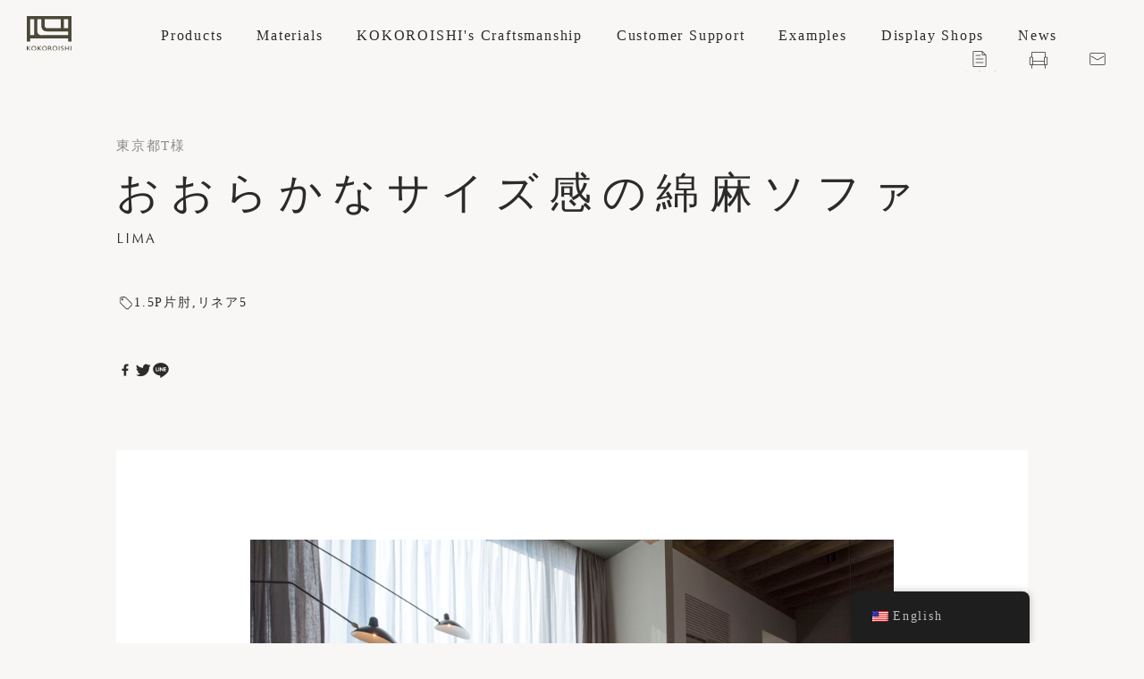

--- FILE ---
content_type: text/html; charset=UTF-8
request_url: https://www.sofa-kokoroishi.jp/en/sofa/reviews/123.html
body_size: 13443
content:
<!doctype html>
<html lang="ja"><head>
    <!-- Google tag (gtag.js) -->
    <script async src="https://www.googletagmanager.com/gtag/js?id=G-YWV0Q1KQ8L"></script>
    <script>
        window.dataLayer = window.dataLayer || [];
        function gtag(){dataLayer.push(arguments);}
        gtag('js', new Date());
        gtag('config', 'G-YWV0Q1KQ8L');
        gtag('config', 'AW-869991170');
    </script>
        	<meta charset="utf-8">
	<meta http-equiv="X-UA-Compatible" content="IE=edge">
	<meta name="description" content="">
	<meta name="viewport" content="width=device-width, initial-scale=1, shrink-to-fit=no">
    <meta name="facebook-domain-verification" content="nxrmwl5izxpl5vxvib852e184p5vhh" />

    <link rel="shortcut icon" href="https://www.sofa-kokoroishi.jp/wp-content/themes/welcart_default-child/_assets/images/favicon.ico">
	<link rel="stylesheet" href="https://www.sofa-kokoroishi.jp/wp-content/themes/welcart_default-child/_assets/css/base.css?ver=202601181108">
	<link rel="stylesheet" href="https://use.typekit.net/epw1pxa.css?ver=202601181108">
	<link rel="stylesheet" type="text/css" href="https://cdn.jsdelivr.net/npm/slick-carousel@1.8.1/slick/slick.css">
	<link rel="stylesheet" type="text/css" href="https://cdnjs.cloudflare.com/ajax/libs/slick-carousel/1.9.0/slick-theme.css">
	<link rel="stylesheet" type="text/css" href="https://www.sofa-kokoroishi.jp/wp-content/themes/welcart_default-child/_assets/css/style.css??ver=202601181108">
       <link rel="stylesheet" href="//code.jquery.com/ui/1.12.1/themes/smoothness/jquery-ui.css">
      <title>おおらかなサイズ感の綿麻ソファ | KOKOROISHI(心石工芸)｜革ソファ・国産オーダーソファ</title>

		<!-- All in One SEO 4.7.0 - aioseo.com -->
		<meta name="description" content="ご自宅にお届けしたのは幅130cmの片肘を2脚組合せたサイズ、幅260cm✕奥行90cmのソファです。「ニュートラルな形に、おおらかなサイズ感が気に入りました。ソファに全体のサイズに対する、アームの幅やの奥行き感もいいバランスだった。」とおっしゃるTさん。奥行きが深いソファLIMA。一般的なソファより奥行きが深いサイズ90cmです。" />
		<meta name="robots" content="max-image-preview:large" />
		<meta name="google-site-verification" content="s_LB75eQb2cmrkxAcfk79bHBEy1DyKllhLv7m1T9r7o" />
		<link rel="canonical" href="https://www.sofa-kokoroishi.jp/en/sofa/reviews/123.html" />
		<meta name="generator" content="All in One SEO (AIOSEO) 4.7.0" />
		<meta property="og:locale" content="en_US" />
		<meta property="og:site_name" content="KOKOROISHI(心石工芸)｜革ソファ・国産オーダーソファ |" />
		<meta property="og:type" content="article" />
		<meta property="og:title" content="おおらかなサイズ感の綿麻ソファ | KOKOROISHI(心石工芸)｜革ソファ・国産オーダーソファ" />
		<meta property="og:description" content="ご自宅にお届けしたのは幅130cmの片肘を2脚組合せたサイズ、幅260cm✕奥行90cmのソファです。「ニュートラルな形に、おおらかなサイズ感が気に入りました。ソファに全体のサイズに対する、アームの幅やの奥行き感もいいバランスだった。」とおっしゃるTさん。奥行きが深いソファLIMA。一般的なソファより奥行きが深いサイズ90cmです。" />
		<meta property="og:url" content="https://www.sofa-kokoroishi.jp/en/sofa/reviews/123.html" />
		<meta property="article:published_time" content="2024-02-20T04:08:36+00:00" />
		<meta property="article:modified_time" content="2024-05-18T06:57:04+00:00" />
		<meta name="twitter:card" content="summary_large_image" />
		<meta name="twitter:title" content="おおらかなサイズ感の綿麻ソファ | KOKOROISHI(心石工芸)｜革ソファ・国産オーダーソファ" />
		<meta name="twitter:description" content="ご自宅にお届けしたのは幅130cmの片肘を2脚組合せたサイズ、幅260cm✕奥行90cmのソファです。「ニュートラルな形に、おおらかなサイズ感が気に入りました。ソファに全体のサイズに対する、アームの幅やの奥行き感もいいバランスだった。」とおっしゃるTさん。奥行きが深いソファLIMA。一般的なソファより奥行きが深いサイズ90cmです。" />
		<script type="application/ld+json" class="aioseo-schema">{
    "@context": "https:\/\/schema.org",
    "@graph": [
        {
            "@type": "BlogPosting",
            "@id": "https:\/\/www.sofa-kokoroishi.jp\/en\/sofa\/reviews\/123.html#blogposting",
            "name": "\u304a\u304a\u3089\u304b\u306a\u30b5\u30a4\u30ba\u611f\u306e\u7dbf\u9ebb\u30bd\u30d5\u30a1 | KOKOROISHI(\u5fc3\u77f3\u5de5\u82b8)\uff5c\u9769\u30bd\u30d5\u30a1\u30fb\u56fd\u7523\u30aa\u30fc\u30c0\u30fc\u30bd\u30d5\u30a1",
            "headline": "\u304a\u304a\u3089\u304b\u306a\u30b5\u30a4\u30ba\u611f\u306e\u7dbf\u9ebb\u30bd\u30d5\u30a1",
            "author": {
                "@id": "https:\/\/www.sofa-kokoroishi.jp\/en\/author\/kokoroishi#author"
            },
            "publisher": {
                "@id": "https:\/\/www.sofa-kokoroishi.jp\/en\/#organization"
            },
            "image": {
                "@type": "ImageObject",
                "url": "https:\/\/www.sofa-kokoroishi.jp\/wp-content\/uploads\/reviews123_1.jpg",
                "width": 1800,
                "height": 1200
            },
            "datePublished": "2024-02-20T13:08:36+09:00",
            "dateModified": "2024-05-18T15:57:04+09:00",
            "inLanguage": "en-US",
            "mainEntityOfPage": {
                "@id": "https:\/\/www.sofa-kokoroishi.jp\/en\/sofa\/reviews\/123.html#webpage"
            },
            "isPartOf": {
                "@id": "https:\/\/www.sofa-kokoroishi.jp\/en\/sofa\/reviews\/123.html#webpage"
            },
            "articleSection": "REVIEWS, LIMA, 1.5P\u7247\u8098, \u30ea\u30cd\u30a25, LIMA, \u30a2\u30a4\u30dc\u30ea\u30fc, 2\u301c3\u4eba\u639b\u3051"
        },
        {
            "@type": "BreadcrumbList",
            "@id": "https:\/\/www.sofa-kokoroishi.jp\/en\/sofa\/reviews\/123.html#breadcrumblist",
            "itemListElement": [
                {
                    "@type": "ListItem",
                    "@id": "https:\/\/www.sofa-kokoroishi.jp\/en\/#listItem",
                    "position": 1,
                    "name": "\u5bb6",
                    "item": "https:\/\/www.sofa-kokoroishi.jp\/en\/",
                    "nextItem": "https:\/\/www.sofa-kokoroishi.jp\/en\/sofa\/reviews\/123.html#listItem"
                },
                {
                    "@type": "ListItem",
                    "@id": "https:\/\/www.sofa-kokoroishi.jp\/en\/sofa\/reviews\/123.html#listItem",
                    "position": 2,
                    "name": "\u304a\u304a\u3089\u304b\u306a\u30b5\u30a4\u30ba\u611f\u306e\u7dbf\u9ebb\u30bd\u30d5\u30a1",
                    "previousItem": "https:\/\/www.sofa-kokoroishi.jp\/en\/#listItem"
                }
            ]
        },
        {
            "@type": "Organization",
            "@id": "https:\/\/www.sofa-kokoroishi.jp\/en\/#organization",
            "name": "KOKOROISHI - Japanese Sofa Makers",
            "url": "https:\/\/www.sofa-kokoroishi.jp\/en\/"
        },
        {
            "@type": "Person",
            "@id": "https:\/\/www.sofa-kokoroishi.jp\/en\/author\/kokoroishi#author",
            "url": "https:\/\/www.sofa-kokoroishi.jp\/en\/author\/kokoroishi",
            "name": "kokoroishi",
            "image": {
                "@type": "ImageObject",
                "@id": "https:\/\/www.sofa-kokoroishi.jp\/en\/sofa\/reviews\/123.html#authorImage",
                "url": "https:\/\/secure.gravatar.com\/avatar\/716784b5cfc4a58d4fbee40b3bf1f9b1?s=96&d=mm&r=g",
                "width": 96,
                "height": 96,
                "caption": "kokoroishi"
            }
        },
        {
            "@type": "WebPage",
            "@id": "https:\/\/www.sofa-kokoroishi.jp\/en\/sofa\/reviews\/123.html#webpage",
            "url": "https:\/\/www.sofa-kokoroishi.jp\/en\/sofa\/reviews\/123.html",
            "name": "\u304a\u304a\u3089\u304b\u306a\u30b5\u30a4\u30ba\u611f\u306e\u7dbf\u9ebb\u30bd\u30d5\u30a1 | KOKOROISHI(\u5fc3\u77f3\u5de5\u82b8)\uff5c\u9769\u30bd\u30d5\u30a1\u30fb\u56fd\u7523\u30aa\u30fc\u30c0\u30fc\u30bd\u30d5\u30a1",
            "description": "\u3054\u81ea\u5b85\u306b\u304a\u5c4a\u3051\u3057\u305f\u306e\u306f\u5e45130cm\u306e\u7247\u8098\u30922\u811a\u7d44\u5408\u305b\u305f\u30b5\u30a4\u30ba\u3001\u5e45260cm\u2715\u5965\u884c90cm\u306e\u30bd\u30d5\u30a1\u3067\u3059\u3002\u300c\u30cb\u30e5\u30fc\u30c8\u30e9\u30eb\u306a\u5f62\u306b\u3001\u304a\u304a\u3089\u304b\u306a\u30b5\u30a4\u30ba\u611f\u304c\u6c17\u306b\u5165\u308a\u307e\u3057\u305f\u3002\u30bd\u30d5\u30a1\u306b\u5168\u4f53\u306e\u30b5\u30a4\u30ba\u306b\u5bfe\u3059\u308b\u3001\u30a2\u30fc\u30e0\u306e\u5e45\u3084\u306e\u5965\u884c\u304d\u611f\u3082\u3044\u3044\u30d0\u30e9\u30f3\u30b9\u3060\u3063\u305f\u3002\u300d\u3068\u304a\u3063\u3057\u3083\u308bT\u3055\u3093\u3002\u5965\u884c\u304d\u304c\u6df1\u3044\u30bd\u30d5\u30a1LIMA\u3002\u4e00\u822c\u7684\u306a\u30bd\u30d5\u30a1\u3088\u308a\u5965\u884c\u304d\u304c\u6df1\u3044\u30b5\u30a4\u30ba90cm\u3067\u3059\u3002",
            "inLanguage": "en-US",
            "isPartOf": {
                "@id": "https:\/\/www.sofa-kokoroishi.jp\/en\/#website"
            },
            "breadcrumb": {
                "@id": "https:\/\/www.sofa-kokoroishi.jp\/en\/sofa\/reviews\/123.html#breadcrumblist"
            },
            "author": {
                "@id": "https:\/\/www.sofa-kokoroishi.jp\/en\/author\/kokoroishi#author"
            },
            "creator": {
                "@id": "https:\/\/www.sofa-kokoroishi.jp\/en\/author\/kokoroishi#author"
            },
            "image": {
                "@type": "ImageObject",
                "url": "https:\/\/www.sofa-kokoroishi.jp\/wp-content\/uploads\/reviews123_1.jpg",
                "@id": "https:\/\/www.sofa-kokoroishi.jp\/en\/sofa\/reviews\/123.html\/#mainImage",
                "width": 1800,
                "height": 1200
            },
            "primaryImageOfPage": {
                "@id": "https:\/\/www.sofa-kokoroishi.jp\/en\/sofa\/reviews\/123.html#mainImage"
            },
            "datePublished": "2024-02-20T13:08:36+09:00",
            "dateModified": "2024-05-18T15:57:04+09:00"
        },
        {
            "@type": "WebSite",
            "@id": "https:\/\/www.sofa-kokoroishi.jp\/en\/#website",
            "url": "https:\/\/www.sofa-kokoroishi.jp\/en\/",
            "name": "KOKOROISHI - Japanese Sofa Makers",
            "inLanguage": "en-US",
            "publisher": {
                "@id": "https:\/\/www.sofa-kokoroishi.jp\/en\/#organization"
            }
        }
    ]
}</script>
		<!-- All in One SEO -->

		<!-- This site uses the Google Analytics by MonsterInsights plugin v8.20.1 - Using Analytics tracking - https://www.monsterinsights.com/ -->
		<!-- Note: MonsterInsights is not currently configured on this site. The site owner needs to authenticate with Google Analytics in the MonsterInsights settings panel. -->
					<!-- No tracking code set -->
				<!-- / Google Analytics by MonsterInsights -->
		<link rel='stylesheet' id='wp-block-library-css'  href='https://www.sofa-kokoroishi.jp/wp-includes/css/dist/block-library/style.min.css?ver=4c0a9c00ac34c384adc643385540c6da' type='text/css' media='all' />
<link rel='stylesheet' id='trp-floater-language-switcher-style-css'  href='https://www.sofa-kokoroishi.jp/wp-content/plugins/translatepress-multilingual/assets/css/trp-floater-language-switcher.css?ver=2.6.9' type='text/css' media='all' />
<link rel='stylesheet' id='trp-language-switcher-style-css'  href='https://www.sofa-kokoroishi.jp/wp-content/plugins/translatepress-multilingual/assets/css/trp-language-switcher.css?ver=2.6.9' type='text/css' media='all' />
<link rel='stylesheet' id='usces_default_css-css'  href='https://www.sofa-kokoroishi.jp/wp-content/plugins/usc-e-shop/css/usces_default.css?ver=2.2.4.2105311' type='text/css' media='all' />
<link rel='stylesheet' id='dashicons-css'  href='https://www.sofa-kokoroishi.jp/wp-includes/css/dashicons.min.css?ver=4c0a9c00ac34c384adc643385540c6da' type='text/css' media='all' />
<link rel='stylesheet' id='usces_cart_css-css'  href='https://www.sofa-kokoroishi.jp/wp-content/plugins/usc-e-shop/css/usces_cart.css?ver=2.2.4.2105311' type='text/css' media='all' />
<link rel='stylesheet' id='theme_cart_css-css'  href='https://www.sofa-kokoroishi.jp/wp-content/themes/welcart_default-child/usces_cart.css?ver=2.2.4.2105311' type='text/css' media='all' />
<script type='text/javascript' src='https://www.sofa-kokoroishi.jp/wp-includes/js/jquery/jquery.min.js?ver=3.5.1' id='jquery-core-js'></script>
<script type='text/javascript' src='https://www.sofa-kokoroishi.jp/wp-includes/js/jquery/jquery-migrate.min.js?ver=3.3.2' id='jquery-migrate-js'></script>
                <script>
                    var ajaxUrl = 'https://www.sofa-kokoroishi.jp/wp-admin/admin-ajax.php';
                </script>
        <link rel="alternate" hreflang="ja" href="https://www.sofa-kokoroishi.jp/sofa/reviews/123.html/"/>
<link rel="alternate" hreflang="en-US" href="https://www.sofa-kokoroishi.jp/en/sofa/reviews/123.html"/>
<link rel="alternate" hreflang="zh-CN" href="https://www.sofa-kokoroishi.jp/zh/sofa/reviews/123.html/"/>
<link rel="alternate" hreflang="en" href="https://www.sofa-kokoroishi.jp/en/sofa/reviews/123.html"/>
<link rel="alternate" hreflang="zh" href="https://www.sofa-kokoroishi.jp/zh/sofa/reviews/123.html/"/>

<!-- Meta Pixel Code -->
<script type='text/javascript'>
!function(f,b,e,v,n,t,s){if(f.fbq)return;n=f.fbq=function(){n.callMethod?
n.callMethod.apply(n,arguments):n.queue.push(arguments)};if(!f._fbq)f._fbq=n;
n.push=n;n.loaded=!0;n.version='2.0';n.queue=[];t=b.createElement(e);t.async=!0;
t.src=v;s=b.getElementsByTagName(e)[0];s.parentNode.insertBefore(t,s)}(window,
document,'script','https://connect.facebook.net/en_US/fbevents.js?v=next');
</script>
<!-- End Meta Pixel Code -->

      <script type='text/javascript'>
        var url = window.location.origin + '?ob=open-bridge';
        fbq('set', 'openbridge', '1546302766323370', url);
      </script>
    <script type='text/javascript'>fbq('init', '1546302766323370', {}, {
    "agent": "wordpress-5.7.14-3.0.16"
})</script><script type='text/javascript'>
    fbq('track', 'PageView', []);
  </script>
<!-- Meta Pixel Code -->
<noscript>
<img height="1" width="1" style="display:none" alt="fbpx"
src="https://www.facebook.com/tr?id=1546302766323370&ev=PageView&noscript=1" />
</noscript>
<!-- End Meta Pixel Code -->
		<style type="text/css" id="wp-custom-css">
			body:has(#trp-floater-ls-current-language img[title="English"]) {
	 letter-spacing: 1px;
}
 body:has(#trp-floater-ls-current-language img[title="English"]) h2 {
	 letter-spacing: 2px;
}

 body:has(#trp-floater-ls-current-language img[title="English"]) h3 {
	 letter-spacing: 1.5px;
}

 body:has(#trp-floater-ls-current-language img[title="English"]) .footer_link h3 {
	 font-weight: 700;
}
 body:has(#trp-floater-ls-current-language img[title="English"]) .drawer_nav a, body:has(#trp-floater-ls-current-language img[title="English"]) .dropdown_nav a, body:has(#trp-floater-ls-current-language img[title="English"]) .link_sub a, body:has(#trp-floater-ls-current-language img[title="English"]) .footer_link a {
	 text-transform: uppercase;
}
 
body:has(#trp-floater-ls-current-language img[title="English"])  main.material_leather_archive .sec_type .description {
	font-family: "游明朝体", "Yu Mincho", YuMincho, "ヒラギノ明朝 Pro", "Hiragino Mincho Pro", "MS P明朝", "MS PMincho", serif;
}		</style>
		    </head>

<body>
	<header>
		<div class="container-fluid px-4 px-md-5">
			<h1 class="logo"><a href="https://www.sofa-kokoroishi.jp/en/"><img src="https://www.sofa-kokoroishi.jp/wp-content/themes/welcart_default-child/_assets/images/logo.svg" alt=""></a></h1>
			<div class="d-none d-xl-block">
				<ul class="gnav">
					<li><a data-target="product">Products</a></li>
					<li><a data-target="material">Materials</a></li>
					<li><a data-target="about">KOKOROISHI's Craftsmanship</a></li>
					<li><a data-target="support">Customer Support</a></li>
					<li><a data-target="review">Examples</a></li>
					<li><a data-target="shop">Display Shops</a></li>
					<li><a data-target="information">News</a></li>
				</ul>
				<ul class="gnav sub">
					<li><a href="https://www.sofa-kokoroishi.jp/en/documentrequest/"><img src="https://www.sofa-kokoroishi.jp/wp-content/themes/welcart_default-child/_assets/images/menu-visualbook.png" alt=""></a></li>
					<li><a href="https://www.sofa-kokoroishi.jp/en/in-store/reserve/"><img src="https://www.sofa-kokoroishi.jp/wp-content/themes/welcart_default-child/_assets/images/menu-reserve.png" alt=""></a></li>
					<li><a href="https://www.sofa-kokoroishi.jp/en/contact/"><img src="https://www.sofa-kokoroishi.jp/wp-content/themes/welcart_default-child/_assets/images/menu-contact.png" alt=""></a></li>
				</ul>
			</div>
			<div class="d-block d-xl-none">
				<div class="hamburger">
	<svg>
		<!-- <rect x="2%" y="2%" width="96%" height="96%"/> -->
		<line x1="5%" y1="10%" x2="95%" y2="10%" />
		<line x1="5%" y1="50%" x2="95%" y2="50%" />
		<line x1="5%" y1="90%" x2="95%" y2="90%" />
	</svg>
</div>			</div>
		</div>
		<div class="dropdown">
								<div class="dropdown_content dropdown_content_top">
									</div>
								<div class="dropdown_content dropdown_content_product">
										<p class="dropdown_nav_title">Products</p>
					<ul class="dropdown_nav">
												<li>
							<a class="a_underline" href="https://www.sofa-kokoroishi.jp/en/product_sofa/">Sofa</a>
															<ul class="link_sub">
																			<li><a class="a_underline" href="https://www.sofa-kokoroishi.jp/en/product_sofa_prize">PRIZE LINE</a></li>
																			<li><a class="a_underline" href="https://www.sofa-kokoroishi.jp/en/product_sofa_standard">STANDARD LINE</a></li>
																			<li><a class="a_underline" href="https://www.sofa-kokoroishi.jp/en/custom-made-sofa">造作ソファ</a></li>
																			<li><a class="a_underline" href="https://www.sofa-kokoroishi.jp/en/product_sofa/howtochoose">CHOOSING A SOFA</a></li>
																			<li><a class="a_underline" href="https://www.sofa-kokoroishi.jp/en/product_sofa/howtoorder">How to Order</a></li>
																	</ul>
													</li>
												<li>
							<a class="a_underline" href="https://www.sofa-kokoroishi.jp/en/product_items/">Accessories / Maintenance Goods</a>
													</li>
											</ul>
									</div>
								<div class="dropdown_content dropdown_content_material">
										<p class="dropdown_nav_title">Materials</p>
					<ul class="dropdown_nav">
												<li>
							<a class="a_underline" href="https://www.sofa-kokoroishi.jp/en/material_leather/">LEATHER</a>
													</li>
												<li>
							<a class="a_underline" href="https://www.sofa-kokoroishi.jp/en/material_fabric/">FABRIC</a>
													</li>
												<li>
							<a class="a_underline" href="https://www.sofa-kokoroishi.jp/en/material_structure/">Structure</a>
													</li>
											</ul>
									</div>
								<div class="dropdown_content dropdown_content_about">
										<p class="dropdown_nav_title">KOKOROISHI's Craftsmanship</p>
					<ul class="dropdown_nav">
												<li>
							<a class="a_underline" href="https://www.sofa-kokoroishi.jp/en/about/">KOKOROISHI's Craftsmanship</a>
													</li>
												<li>
							<a class="a_underline" href="https://www.sofa-kokoroishi.jp/en/about/company/">About KOKOROISHI</a>
													</li>
												<li>
							<a class="a_underline" href="https://www.sofa-kokoroishi.jp/en/about/overview/">Company Operations</a>
													</li>
												<li>
							<a class="a_underline" href="https://www.sofa-kokoroishi.jp/en/about/partners/">PARTNER COMPANIES</a>
													</li>
											</ul>
									</div>
								<div class="dropdown_content dropdown_content_support">
										<p class="dropdown_nav_title">Customer Support</p>
					<ul class="dropdown_nav">
												<li>
							<a class="a_underline" href="https://www.sofa-kokoroishi.jp/en/category/harikae/">Cover replacement / repairs</a>
													</li>
												<li>
							<a class="a_underline" href="https://www.sofa-kokoroishi.jp/en/support/maintenance/">How to maintain</a>
													</li>
												<li>
							<a class="a_underline" href="https://www.sofa-kokoroishi.jp/en/pro-service/">プロ向けサービス</a>
													</li>
											</ul>
									</div>
								<div class="dropdown_content dropdown_content_review">
										<p class="dropdown_nav_title">Examples</p>
					<ul class="dropdown_nav">
												<li>
							<a class="a_underline" href="https://www.sofa-kokoroishi.jp/en/reviews/">Customer Voices</a>
													</li>
												<li>
							<a class="a_underline" href="https://www.sofa-kokoroishi.jp/en/reviews/maintenace/">Maintenance Visits</a>
													</li>
												<li>
							<a class="a_underline" href="https://www.sofa-kokoroishi.jp/en/category/custom-sofa/">Custom Made Sofas</a>
													</li>
											</ul>
									</div>
								<div class="dropdown_content dropdown_content_shop">
										<p class="dropdown_nav_title">Display Shops</p>
					<ul class="dropdown_nav">
												<li>
							<a class="a_underline" href="https://www.sofa-kokoroishi.jp/en/in-store/">Brand Stores</a>
													</li>
												<li>
							<a class="a_underline" href="https://www.sofa-kokoroishi.jp/en/in-store/locations/">3rd Party Retailers</a>
													</li>
												<li>
							<a class="a_underline" href="https://www.sofa-kokoroishi.jp/en/in-store/reserve/">Reserve Your Visit</a>
													</li>
											</ul>
									</div>
								<div class="dropdown_content dropdown_content_catalog">
										<p class="dropdown_nav_title">Catalog / Samples</p>
					<ul class="dropdown_nav">
												<li>
							<a class="a_underline" href="https://www.sofa-kokoroishi.jp/en/documentrequest/">Catalog / Samples</a>
													</li>
												<li>
							<a class="a_underline" href="https://www.sofa-kokoroishi.jp/en/documentrequest/sample_free/">Request Free Samples</a>
													</li>
												<li>
							<a class="a_underline" href="https://www.sofa-kokoroishi.jp/en/documentrequest/sample_paid/">Request Paid Rented Samples</a>
													</li>
											</ul>
									</div>
								<div class="dropdown_content dropdown_content_information">
										<p class="dropdown_nav_title">News</p>
					<ul class="dropdown_nav">
												<li>
							<a class="a_underline" href="https://www.sofa-kokoroishi.jp/en/category/news/">News</a>
													</li>
												<li>
							<a class="a_underline" href="https://www.sofa-kokoroishi.jp/en/recruit/">Recruitment</a>
													</li>
											</ul>
									</div>
								<div class="dropdown_content dropdown_content_contact">
									</div>
							</div>
	</header>
	
	<div class="drawer">
		<div class="container px-5">
			<ul class="drawer_contents">
								<li class="drawer_content drawer_content_top">
											<p class="drawer_nav_title"><a href="https://www.sofa-kokoroishi.jp/en/">Home</a></p>
									</li>
								<li class="drawer_content drawer_content_product">
										<p class="drawer_nav_title plus">Products</p>
					<ul class="drawer_nav">
												<li>
							<a href="https://www.sofa-kokoroishi.jp/en/product_sofa/">Sofa</a>
															<ul class="link_sub">
																			<li><a href="https://www.sofa-kokoroishi.jp/en/product_sofa_prize">PRIZE LINE</a></li>
																			<li><a href="https://www.sofa-kokoroishi.jp/en/product_sofa_standard">STANDARD LINE</a></li>
																			<li><a href="https://www.sofa-kokoroishi.jp/en/custom-made-sofa">造作ソファ</a></li>
																			<li><a href="https://www.sofa-kokoroishi.jp/en/product_sofa/howtochoose">CHOOSING A SOFA</a></li>
																			<li><a href="https://www.sofa-kokoroishi.jp/en/product_sofa/howtoorder">How to Order</a></li>
																	</ul>
													</li>
												<li>
							<a href="https://www.sofa-kokoroishi.jp/en/product_items/">Accessories / Maintenance Goods</a>
													</li>
											</ul>
									</li>
								<li class="drawer_content drawer_content_material">
										<p class="drawer_nav_title plus">Materials</p>
					<ul class="drawer_nav">
												<li>
							<a href="https://www.sofa-kokoroishi.jp/en/material_leather/">LEATHER</a>
													</li>
												<li>
							<a href="https://www.sofa-kokoroishi.jp/en/material_fabric/">FABRIC</a>
													</li>
												<li>
							<a href="https://www.sofa-kokoroishi.jp/en/material_structure/">Structure</a>
													</li>
											</ul>
									</li>
								<li class="drawer_content drawer_content_about">
										<p class="drawer_nav_title plus">KOKOROISHI's Craftsmanship</p>
					<ul class="drawer_nav">
												<li>
							<a href="https://www.sofa-kokoroishi.jp/en/about/">KOKOROISHI's Craftsmanship</a>
													</li>
												<li>
							<a href="https://www.sofa-kokoroishi.jp/en/about/company/">About KOKOROISHI</a>
													</li>
												<li>
							<a href="https://www.sofa-kokoroishi.jp/en/about/overview/">Company Operations</a>
													</li>
												<li>
							<a href="https://www.sofa-kokoroishi.jp/en/about/partners/">PARTNER COMPANIES</a>
													</li>
											</ul>
									</li>
								<li class="drawer_content drawer_content_support">
										<p class="drawer_nav_title plus">Customer Support</p>
					<ul class="drawer_nav">
												<li>
							<a href="https://www.sofa-kokoroishi.jp/en/category/harikae/">Cover replacement / repairs</a>
													</li>
												<li>
							<a href="https://www.sofa-kokoroishi.jp/en/support/maintenance/">How to maintain</a>
													</li>
												<li>
							<a href="https://www.sofa-kokoroishi.jp/en/pro-service/">プロ向けサービス</a>
													</li>
											</ul>
									</li>
								<li class="drawer_content drawer_content_review">
										<p class="drawer_nav_title plus">Examples</p>
					<ul class="drawer_nav">
												<li>
							<a href="https://www.sofa-kokoroishi.jp/en/reviews/">Customer Voices</a>
													</li>
												<li>
							<a href="https://www.sofa-kokoroishi.jp/en/reviews/maintenace/">Maintenance Visits</a>
													</li>
												<li>
							<a href="https://www.sofa-kokoroishi.jp/en/category/custom-sofa/">Custom Made Sofas</a>
													</li>
											</ul>
									</li>
								<li class="drawer_content drawer_content_shop">
										<p class="drawer_nav_title plus">Display Shops</p>
					<ul class="drawer_nav">
												<li>
							<a href="https://www.sofa-kokoroishi.jp/en/in-store/">Brand Stores</a>
													</li>
												<li>
							<a href="https://www.sofa-kokoroishi.jp/en/in-store/locations/">3rd Party Retailers</a>
													</li>
												<li>
							<a href="https://www.sofa-kokoroishi.jp/en/in-store/reserve/">Reserve Your Visit</a>
													</li>
											</ul>
									</li>
								<li class="drawer_content drawer_content_catalog">
										<p class="drawer_nav_title plus">Catalog / Samples</p>
					<ul class="drawer_nav">
												<li>
							<a href="https://www.sofa-kokoroishi.jp/en/documentrequest/">Catalog / Samples</a>
													</li>
												<li>
							<a href="https://www.sofa-kokoroishi.jp/en/documentrequest/sample_free/">Request Free Samples</a>
													</li>
												<li>
							<a href="https://www.sofa-kokoroishi.jp/en/documentrequest/sample_paid/">Request Paid Rented Samples</a>
													</li>
											</ul>
									</li>
								<li class="drawer_content drawer_content_information">
										<p class="drawer_nav_title plus">News</p>
					<ul class="drawer_nav">
												<li>
							<a href="https://www.sofa-kokoroishi.jp/en/category/news/">News</a>
													</li>
												<li>
							<a href="https://www.sofa-kokoroishi.jp/en/recruit/">Recruitment</a>
													</li>
											</ul>
									</li>
								<li class="drawer_content drawer_content_contact">
											<p class="drawer_nav_title"><a href="https://www.sofa-kokoroishi.jp/en/contact/">Contact Us</a></p>
									</li>
							</ul>
			<p class="drawer_login">
				<a href="https://www.sofa-kokoroishi.jp/en/usces-member/" class="a_btn">Login</a>
			</p>
			<div class="drawer_footer">
				<ul class="sns">
					<li><a style="background-image: url(https://www.sofa-kokoroishi.jp/wp-content/themes/welcart_default-child/_assets/images/icon_instagram.png)" href="https://www.instagram.com/kokoroishi_sofa/" target="_blank">INSTAGRAM</a></li>
					<li><a style="background-image: url(https://www.sofa-kokoroishi.jp/wp-content/themes/welcart_default-child/_assets/images/icon_facebook.png)" href="https://www.facebook.com/KOKOROISHI" target="_blank">FACEBOOK</a></li>
					
				</ul>
				<ul>
					<li><a href="https://www.sofa-kokoroishi.jp/en/privacypolicy/">Privacy Policy</a></li>
					<li><a href="https://www.sofa-kokoroishi.jp/en/commercial-law/">特定商取引に基づく表示</a></li>
				</ul>
			</div>
		</div>
	</div>
	<div class="modal"></div>
	<!-- <div class="consolebox"><p class="breakpoint"></p></div> --><main id="main" class="second reviews reviews_customer reviews_customer_single">
	<style>
    .tags li:after {
        content: ",";
    }
    .tags li:last-child:after {
        content: none;
    }
        .other_header ul.tags {
gap: 3px;
}
</style>
	<section class="sec_reviews_single w1020">
		<div class="container px-4">
			<div class="block_title">
				<p class="customer">東京都T様</p>
				<h2>おおらかなサイズ感の綿麻ソファ</h2>
        <p class="product">
        <span>LIMA</span>        </p>
                <style>
                    .class-特注ソファ {
                        display:none;
                    }
                </style>
        <ul class="tags">
        <li class="tag class-1.5P片肘">1.5P片肘</li><li class="tag class-リネア5">リネア5</li>				</ul>
				<ul class="sns">
          <li><a href="https://www.facebook.com/share.php?u=https://www.sofa-kokoroishi.jp/en/sofa/reviews/123.html"><img src="https://www.sofa-kokoroishi.jp/wp-content/themes/welcart_default-child/_assets/images/icon_facebook_black.png"></a></li>
          <li><a href="https://twitter.com/share?url=【シェアするURL】&text=おおらかなサイズ感の綿麻ソファ"><img src="https://www.sofa-kokoroishi.jp/wp-content/themes/welcart_default-child/_assets/images/icon_twitter_black.png"></a></li>
          <li><a href="https://social-plugins.line.me/lineit/share?url=https://www.sofa-kokoroishi.jp/en/sofa/reviews/123.html"><img src="https://www.sofa-kokoroishi.jp/wp-content/themes/welcart_default-child/_assets/images/icon_line_black.png"></a></li>
        </ul>
			</div>
			<div class="block_body">
				<div class="inner">
					    <!-- ///////////////////ヘッダー/////////////////// -->
<!-- ショートコード[sofa-review-header] -->



<!-- ///////////////////レビュー本文/////////////////// -->
<div class="mainMaintenance">

<img class="imgSingle" style="margin-top: 20px;" src="https://www.sofa-kokoroishi.jp/wp-content/uploads/reviews123_1.jpg" alt="LIMA（リマ）綿麻のソファ・生成りの白">

<p class="common">リビングを陽の光が優しく包み込み、天井まである麻のカーテンがとても優雅です。設計事務所を営んでいるTさんの自邸にソファを納品しました。
</p>

<h4>おおらかなサイズ感</h4>
<p class="common">ご自宅にお届けしたのは幅130cmの片肘を2脚組合せたサイズ、幅260cm✕奥行90cmのソファです。「ニュートラルな形に、おおらかなサイズ感が気に入りました。ソファに全体のサイズに対する、アームの幅や奥行き感もいいバランスだった。」とおっしゃるTさん。</br></br>
</p>

<img class="imgSingle" style="margin-top: 20px;" src="https://www.sofa-kokoroishi.jp/wp-content/uploads/reviews123_2.jpg" alt="LIMA（リマ）綿麻のソファ・生成りの白">
<p class="common">奥行きが深いソファLIMA。一般的なソファより奥行きが深いサイズ90cmです。こちらのサイズは日本の住宅の設計寸法に合せて作っています。そんなところも気に入って頂きました。</br></br>
元々は造り付けソファを検討していたTさん。サイズと形が思ったようなものが見当たらず、WEBで弊社のことを知りご来店されました。他店舗でも様々なデザインのソファを見たそうで、LIMAが最もイメージに近かったとのこと。サイズやデザインも検討していたものに最も近かったので、LIMAソファに決められました。
</p>


<img class="imgSingle" style="margin-top: 20px;" src="https://www.sofa-kokoroishi.jp/wp-content/uploads/reviews123_3.jpg" alt="LIMA（リマ）綿麻のソファ・生成りの白">

<h4>綿麻の生成りの生地</h4>
<p class="common">採用したのは、生成りの生地「リネア」。綿と麻の100%自然繊維で構成されています。（生成りとは、染色を全くしていない、糸本来の色のことです。）
</p>

<img class="imgSingle" style="margin-top: 20px;" src="https://www.sofa-kokoroishi.jp/wp-content/uploads/reviews123_4.jpg" alt="LIMA（リマ）綿麻のソファ・生成りの白">

<p class="common">LIMAのようなウレタンで構成されたモデルは、ソファの形がパリッとでる生地と相性が良いです。ソファの見た目は、生地で左右されると言われますが、ソファの形状がはっきりと見えて美しいですね。</br></br>
リネアは最近では珍しい国産の生地です。10数年前から椅子張り地として採用している実績のある生地で、数量限定で対応しています。
</p>


<img class="imgSingle" style="margin-top: 20px;" src="https://www.sofa-kokoroishi.jp/wp-content/uploads/reviews123_5.jpg" alt="LIMA（リマ）綿麻のソファ・生成りの白">

<p class="common">「帆布のような素材が好みだった」という、Tさん。仕事柄、多くの建築素材を見ている分、素材の本来姿を「心地が良い」と感じてもらえたのだと思います。
</p>


<img class="imgSingle" style="margin-top: 20px;" src="https://www.sofa-kokoroishi.jp/wp-content/uploads/reviews123_6.jpg" alt="LIMA（リマ）綿麻のソファ・生成りの白">
<div class="caption">＜キリムのクッションと相性がいい張り地＞</div>

<h4>作り手に近い人から購入したい</h4>
<p class="common">「自分たちは日頃、作り手と密に関わっています。だからこそ、ソファの造りを分かる人から購入できたのはとても良かった。」とおっしゃるTさん。ソファの構造は外からは見えないので、どのような造りになっているのか、どんな素材を使っているのかわかりません。それも一つ一つ説明させていただきました。LIMAソファは基本的な構造をしているソファで、木枠の上にSバネ、さらに密度と柔らかさの違うウレタンが何層にもなっています。ソファの見た目ももちろん大事ですが、長く使える構造になっていること、座り心地を重視していることをお話させてもらいました。
</p>

<img class="imgSingle" style="margin-top: 20px;" src="https://www.sofa-kokoroishi.jp/wp-content/uploads/reviews123_7.jpg" alt="LIMA（リマ）綿麻のソファ・生成りの白">
<p class="common">「家は、窓、構造、設備があって、ソファも素材とデザインと座り心地と複合的。どちらも使う人がいる。なんだか似ているな－と思ったんですよ。」と言われていたのが印象的でした。
</p>


<h4>住み心地の良さを追求するために</h4>
<p class="common">Tさんご自身で建てた住宅は、ある意味実験的な住宅だそうです。1階はご両親が住んでいて、2階がTさん家族の家です。地下にはお父様が使う、陶芸するスペースも。限られた敷地を有効活用するために家には様々な仕掛けがありました。
</p>
<img class="imgSingle" style="margin-top: 20px;" src="https://www.sofa-kokoroishi.jp/wp-content/uploads/reviews123_8.jpg" alt="LIMA（リマ）綿麻のソファ・生成りの白">

<p class="common">キッチンの間仕切りは外し、あえてキッチンカウンターを伸ばしたこと。子供部屋や寝室や書斎も一段上がった場所にあります。そうすることで空間を物理的に仕切らず、視点をずらすし、タテとヨコにも広がりを感じる家となりました。</br></br>
自然光がたっぷり入る明るいリビング。四角い土地に、斜めに住宅を建てることで陽の光が入る時間をより長い時間にしたそうです。</br></br>
「今まで考えていた仮説を、自分たちの家で試し、本当に住み心地が良いのかこれから確かめたい。」と、おっしゃっていました。Tさんが家造りで大切にしていることは、住んでいる家族が幸せになること。これから、出会うお客様と一緒に作り上げる家が楽しみですね。
</p>

<h4>愛着のあるもの達</h4>
<p class="common">
趣のある家具や小物がたくさんあります。
</p>
<img class="imgSingle" style="margin-top: 20px;" src="https://www.sofa-kokoroishi.jp/wp-content/uploads/reviews123_9.jpg" alt="LIMA（リマ）綿麻のソファ・生成りの白">

<p class="common">ダイニングの「Yチェア」ソープ仕上げの持ち手が使うほど味わいが出ています。10年以上ノーメンテンスだそうですが、良いものは長く使うことできますね。新しいお家も、数年経てば Yチェアのように風合いが増すのでしょうね。</br></br>
</p>

<img class="imgSingle" style="margin-top: 20px;" src="https://www.sofa-kokoroishi.jp/wp-content/uploads/reviews123_10.jpg" alt="LIMA（リマ）綿麻のソファ・生成りの白">
<p class="common">卒業旅行でフィンランドから持ち帰ったサボテン。</br>
当時は10cmも満たない大きさだったそうで、今では腰下までの高さに。20年以上ずっとそばにあるサボテンは新しい家でも家族を見守ってくれますね。
</p>

<img class="imgSingle" style="margin-top: 20px;" src="https://www.sofa-kokoroishi.jp/wp-content/uploads/reviews123_11.jpg" alt="LIMA（リマ）綿麻のソファ・生成りの白">


<div class="writer">写真・文章：兼田</div>
<div class="writer">株式会社元氣つばさ設計事務所: <a href="http://gt-aa.com/" rel="noopener" target="_blank">http://gt-aa.com/</a></div>


</div>
</section>
  				</div>
			</div>
		</div>
	</section>
	<section class="second_footer">
		<a href="https://www.sofa-kokoroishi.jp/en/reviews" class="a_btn">お客様の声一覧へ戻る</a>
	</section>
                  <section class="reviews_banner w1020">
    <div class="container px-4">
      <!-- バナー ここから -->
      <a class="fadein centering btn_zoom" href="https://www.sofa-kokoroishi.jp/en/product_sofa_standard/lima">
                  <div class="bg" style="background-image:url(https://www.sofa-kokoroishi.jp/wp-content/uploads/lima_top-1620x518.jpg)"></div>
                  <div class="inner">
          <h2>LIMA</h2>
          <p class="title_sub">リマ</p>
          <p class="description">A wide and low seat for relaxing.</p>
        </div>
      </a>
      <!-- バナー ここまで -->
      </div>
  </section>
          <section class="reviews_customer w1020">
    <div class="container px-4">
			<div class="section_header">
				<h2 class="title">Customer Voices</h2>
				<p class="title_sub">メンテナンス訪問とお客さまの声</p>
			</div>
      <div class="row">
        <!-- ループここから -->    
        <div class="col-6 col-md-4 col-lg-3">
            <div class="tile">
                <a href="https://www.sofa-kokoroishi.jp/en/sofa/reviews/123.html">
                    <img src="https://www.sofa-kokoroishi.jp/wp-content/uploads/reviews123_1.jpg"  alt="" loading="lazy" />                    <p class="title">おおらかなサイズ感の綿麻ソファ</p>
                    <p>東京都T様</p>
                </a>
                <ul class="category">
                    <li>LIMA</li>                </ul>
                <ul class="description">
                    <li>2〜3人掛け</li><li>アイボリー</li>                </ul>
                <ul class="tags">
                    <li>1.5P片肘</li><li>リネア5</li>                </ul>
            </div>
        </div>
                <div class="col-6 col-md-4 col-lg-3">
            <div class="tile">
                <a href="https://www.sofa-kokoroishi.jp/en/sofa/reviews/235.html">
                    <img src="https://www.sofa-kokoroishi.jp/wp-content/uploads/reviews235_01.jpg"  alt="" loading="lazy" />                    <p class="title">このコンソールが便利だねぇ</p>
                    <p>大阪府/K様</p>
                </a>
                <ul class="category">
                    <li>LIMA</li>                </ul>
                <ul class="description">
                    <li>Couch</li><li>コーナーセット</li><li>KZ</li><li>ブラウン</li>                </ul>
                <ul class="tags">
                    <li>KZ424</li><li>別注カウチ</li><li>別注3P片肘</li><li>特注コンソール</li>                </ul>
            </div>
        </div>
                <div class="col-6 col-md-4 col-lg-3">
            <div class="tile">
                <a href="https://www.sofa-kokoroishi.jp/en/sofa/reviews/143.html">
                    <img src="https://www.sofa-kokoroishi.jp/wp-content/uploads/reviews143_1.jpg"  alt="" loading="lazy" />                    <p class="title">ナチュラルなインテリアに癒やされる毎日</p>
                    <p>東京都K様</p>
                </a>
                <ul class="category">
                    <li>LIMA</li>                </ul>
                <ul class="description">
                    <li>Couch</li><li>2〜3人掛け</li><li>コーナーセット</li><li>Chair</li><li>メランジ・ラムース</li><li>アイボリー</li><li>グレー</li>                </ul>
                <ul class="tags">
                    <li>カウチセット</li><li>Chair</li>                </ul>
            </div>
        </div>
                <div class="col-6 col-md-4 col-lg-3">
            <div class="tile">
                <a href="https://www.sofa-kokoroishi.jp/en/sofa/reviews/133.html">
                    <img src="https://www.sofa-kokoroishi.jp/wp-content/uploads/reviews133_1.jpg"  alt="" loading="lazy" />                    <p class="title">スタイリッシュに心地よく</p>
                    <p>静岡県Y様邸</p>
                </a>
                <ul class="category">
                    <li>LIMA</li>                </ul>
                <ul class="description">
                    <li>2〜3人掛け</li><li>コーナーセット</li><li>Ottoman</li><li>MS</li><li>ブラック</li>                </ul>
                <ul class="tags">
                    <li>MS113</li><li>Ottoman</li><li>2P - single elbow</li><li>マーブル90</li>                </ul>
            </div>
        </div>
                                
        <!-- ループここまで -->
      </div>
    </div>
  </section>
    <section class="index_product sec_content bgbeige w1020 fadein">
	<div class="container px-4">
		<div class="content_title">
			<h2>Sofa</h2>
			<h4>ソファ</h4>
		</div>
		<div class="content_body">
			<div class="row g-4">
				<div class="link_box col-md-6">
					<a href="https://www.sofa-kokoroishi.jp/en/product_sofa_prize/"><img src="https://www.sofa-kokoroishi.jp/wp-content/themes/welcart_default-child/_assets/images/sofa_prize.jpg" alt=""></a>
					<h4>PRIZE LINE</h4>
				</div>
				<div class="link_box col-md-6">
					<a href="https://www.sofa-kokoroishi.jp/en/product_sofa_standard/"><img src="https://www.sofa-kokoroishi.jp/wp-content/themes/welcart_default-child/_assets/images/sofa_standard.jpg" alt=""></a>
					<h4>STANDARD LINE</h4>
				</div>
			</div>
		</div>
	</div>
</section>
<section class="index_shop sec_content bgbeige w1020 fadein">
	<div class="container px-4">
		<div class="content_title">
			<h2>Display Shops</h2>
			<h4>直営店</h4>
		</div>
		<div class="content_body">
			<div class="row g-4">
				<div class="link_box col-md-12">
                    <div class="d-none d-md-block">
					    <a href="https://www.sofa-kokoroishi.jp/en/in-store/#tokyo"><img src="https://www.sofa-kokoroishi.jp/wp-content/themes/welcart_default-child/_assets/images/shop_tokyo_pc.jpg" alt=""></a>
                    </div>
                    <div class="d-block d-md-none">
					    <a href="https://www.sofa-kokoroishi.jp/en/in-store/#tokyo"><img src="https://www.sofa-kokoroishi.jp/wp-content/themes/welcart_default-child/_assets/images/shop_tokyo.jpg" alt=""></a>
                    </div>
					<h4>TOKYO</h4>
				</div>
			<!--<div class="link_box col-md-6">
					<a href="https://www.sofa-kokoroishi.jp/en/in-store/#hiroshima"><img src="https://www.sofa-kokoroishi.jp/wp-content/themes/welcart_default-child/_assets/images/shop_hiroshima.jpg" alt=""></a>
					<h4>HIROSHIMA</h4>
				</div>-->
			</div>
		</div>
	</div>
</section>
 </main>
<div class="footer_nav d-none d-lg-block">
	<div class="container px-4">
		<div class="footer_link">
			<div class="row row-60">
				<div class="col-md-3">
					<div class="flink_one">
						<h3>Products</h3>
						<ul>
							<li>
								<a href="https://www.sofa-kokoroishi.jp/en/product_sofa/">Sofa</a>
								<ul class="link_sub">
									<li><a href="https://www.sofa-kokoroishi.jp/en/product_sofa_prize">-PRIZE LINE</a></li>
									<li><a href="https://www.sofa-kokoroishi.jp/en/product_sofa_standard">-STANDARD LINE</a></li>
									<li><a href="https://www.sofa-kokoroishi.jp/en/custom-made-sofa">-造作ソファ</a></li>
									<li><a href="https://www.sofa-kokoroishi.jp/en/product_sofa/howtochoose">-CHOOSING A SOFA</a></li>
									<li><a href="https://www.sofa-kokoroishi.jp/en/product_sofa/howtoorder">-ORDER MAINTENANCE GOODS</a></li>
								</ul>
							</li>
							<li><a href="https://www.sofa-kokoroishi.jp/en/product_items/">Accessories / Maintenance Goods</a></li>
						</ul>
					</div>
					<div class="flink_one">
						<h3>Materials</h3>
						<ul>
							<li><a href="https://www.sofa-kokoroishi.jp/en/material_leather/">LEATHER</a></li>
							<li><a href="https://www.sofa-kokoroishi.jp/en/material_fabric/">FABRIC</a></li>
							<li><a href="https://www.sofa-kokoroishi.jp/en/material_structure/">Structure</a></li>
						</ul>
					</div>
				</div>
				<div class="col-md-3">
					<div class="flink_one">
						<h3>KOKOROISHI's Craftsmanship</h3>
						<ul>
							<li><a href="https://www.sofa-kokoroishi.jp/en/about/">KOKOROISHI's Craftsmanship</a></li>
							<li><a href="https://www.sofa-kokoroishi.jp/en/about/company/">About KOKOROISHI</a></li>
							<li><a href="https://www.sofa-kokoroishi.jp/en/about/overview/">Company Operations</a></li>
							<li><a href="https://www.sofa-kokoroishi.jp/en/about/craftmans/">CRAFTSMEN</a></li>
							<li><a href="https://www.sofa-kokoroishi.jp/en/about/partners/">PARTNER COMPANIES</a></li>
						</ul>
					</div>
					<div class="flink_one">
						<h3>Examples</h3>
						<ul>
							<li><a href="https://www.sofa-kokoroishi.jp/en/reviews/">Customer Voices</a></li>
							<li><a href="https://www.sofa-kokoroishi.jp/en/reviews/maintenace/">Maintenance Visits</a></li>
							<li><a href="https://www.sofa-kokoroishi.jp/en/category/custom-sofa/">Custom Made Sofas</a></li>
						</ul>
					</div>
				</div>
				<div class="col-md-3">
					<div class="flink_one">
						<h3>Customer Support</h3>
						<ul>
							<li><a href="https://www.sofa-kokoroishi.jp/en/category/harikae/">Cover replacement / repairs</a></li>
							<li><a href="https://www.sofa-kokoroishi.jp/en/support/maintenance/">How to maintain</a></li>
                            <li><a href="https://www.sofa-kokoroishi.jp/en/pro-service/">プロ向けサービス</a></li>
						    <!-- <li><a href="https://www.sofa-kokoroishi.jp/en/support/rental/">レンタルソファ</a></li> -->
						</ul>
					</div>
					<div class="flink_one">
						<h3>Display Shops</h3>
						<ul>
							<li><a href="https://www.sofa-kokoroishi.jp/en/in-store/">Brand Stores</a></li>
							<li><a href="https://www.sofa-kokoroishi.jp/en/in-store/locations">3rd Party Retailers</a></li>
							<li><a href="https://www.sofa-kokoroishi.jp/en/in-store/reserve/">Reserve Your Visit</a></li>
						</ul>
					</div>
				</div>
				<div class="col-md-3">
					<div class="flink_one">
						<h3>Visual Book・サンプル</h3>
						<ul>
							<li><a href="https://www.sofa-kokoroishi.jp/en/documentrequest/">Visual Book・サンプル</a></li>
							<!---<li><a href="https://www.sofa-kokoroishi.jp/en/documentrequest/catalog/">カタログ請求</a></li>--->
							<li><a href="https://www.sofa-kokoroishi.jp/en/documentrequest/sample_free/">Request Free Samples</a></li>
							<li><a href="https://www.sofa-kokoroishi.jp/en/documentrequest/sample_paid/">Request Paid Rented Samples</a></li>
						</ul>
					</div>
					<div class="flink_one">
						<h3>News</h3>
						<ul>
							<li><a href="https://www.sofa-kokoroishi.jp/en/category/news/">News</a></li>
							<li><a href="https://www.sofa-kokoroishi.jp/en/recruit/">Recruitment</a></li>
						</ul>
					</div>
					<div class="flink_one">
						<ul>
							<li><a href="https://www.sofa-kokoroishi.jp/en/contact/">Enquiries</a></li>
							<li class="login_btn"><a href="https://www.sofa-kokoroishi.jp/en/usces-member/">Login</a></li>
						</ul>
					</div>
				</div>
			</div>
		</div>
	</div>
</div>
<footer>
	<div class="container px-4">
		<div class="footer">
			<h2 class="flogo">
				<a href="https://www.sofa-kokoroishi.jp/en/"><img src="https://www.sofa-kokoroishi.jp/wp-content/themes/welcart_default-child/_assets/images/flogo.svg" alt=""></a>
			</h2>
			<div class="right_link">
				<ul class="sns_link">
					<li class="insta"><a href="https://www.instagram.com/kokoroishi_sofa/" target="_blank">instagram</a></li>
					<li class="fb"><a href="https://www.facebook.com/KOKOROISHI" target="_blank">facebook</a></li>
					
				
				</ul>
				<ul class="other_link">
					<li><a href="https://www.sofa-kokoroishi.jp/en/privacypolicy/">Privacy Policy</a></li>
					<li><a href="https://www.sofa-kokoroishi.jp/en/commercial-law/">About Trademarks</a></li>
				</ul>
			</div>
		</div>
	</div>
	<div class="copyright">
		<div class="container px-4">
			<p><small>&copy; KOKOROISHI KOUGEI CO.,LTD. All Rights Reserved.</small></p>
		</div>
	</div>
</footer>
<template id="tp-language" data-tp-language="en_US"></template>	<script type='text/javascript'>
		uscesL10n = {
			
			'ajaxurl': "https://www.sofa-kokoroishi.jp/wp-admin/admin-ajax.php",
			'loaderurl': "https://www.sofa-kokoroishi.jp/wp-content/plugins/usc-e-shop/images/loading.gif",
			'post_id': "4408",
			'cart_number': "4",
			'is_cart_row': false,
			'opt_esse': new Array(  ),
			'opt_means': new Array(  ),
			'mes_opts': new Array(  ),
			'key_opts': new Array(  ),
			'previous_url': "https://www.sofa-kokoroishi.jp/en",
			'itemRestriction': "",
			'itemOrderAcceptable': "0",
			'uscespage': "",
			'uscesid': "MDdhMzY1NmE4OTFjMjBiNTg3ODA4MWQzNDk3NzMwMGM2MzliNjI4OWY0MjZmNWFmX2FjdGluZ18wX0E%3D",
			'wc_nonce': "d17ad45240"
		}
	</script>
	<script type='text/javascript' src='https://www.sofa-kokoroishi.jp/wp-content/plugins/usc-e-shop/js/usces_cart.js'></script>
<!-- Welcart version : v2.2.4.2105311 -->
        <div id="trp-floater-ls" onclick="" data-no-translation class="trp-language-switcher-container trp-floater-ls-names trp-bottom-right trp-color-dark flags-full-names" >
            <div id="trp-floater-ls-current-language" class="trp-with-flags">

                <a href="#" class="trp-floater-ls-disabled-language trp-ls-disabled-language" onclick="event.preventDefault()">
					<img class="trp-flag-image" src="https://www.sofa-kokoroishi.jp/wp-content/plugins/translatepress-multilingual/assets/images/flags/en_US.png" width="18" height="12" alt="en_US" title="English">English				</a>

            </div>
            <div id="trp-floater-ls-language-list" class="trp-with-flags" >

                <div class="trp-language-wrap"  style="padding: 11px;">                    <a href="https://www.sofa-kokoroishi.jp/sofa/reviews/123.html/"
                         title="日本語">
          						  <img class="trp-flag-image" src="https://www.sofa-kokoroishi.jp/wp-content/plugins/translatepress-multilingual/assets/images/flags/ja.png" width="18" height="12" alt="ja" title="日本語">日本語					          </a>
                                    <a href="https://www.sofa-kokoroishi.jp/zh/sofa/reviews/123.html/"
                         title="简体中文">
          						  <img class="trp-flag-image" src="https://www.sofa-kokoroishi.jp/wp-content/plugins/translatepress-multilingual/assets/images/flags/zh_CN.png" width="18" height="12" alt="zh_CN" title="简体中文">简体中文					          </a>
                <a href="#" class="trp-floater-ls-disabled-language trp-ls-disabled-language" onclick="event.preventDefault()"><img class="trp-flag-image" src="https://www.sofa-kokoroishi.jp/wp-content/plugins/translatepress-multilingual/assets/images/flags/en_US.png" width="18" height="12" alt="en_US" title="English">English</a></div>            </div>
        </div>

        <!-- Meta Pixel Event Code -->
    <script type='text/javascript'>
        document.addEventListener( 'wpcf7mailsent', function( event ) {
        if( "fb_pxl_code" in event.detail.apiResponse){
          eval(event.detail.apiResponse.fb_pxl_code);
        }
      }, false );
    </script>
    <!-- End Meta Pixel Event Code -->
    <div id='fb-pxl-ajax-code'></div><script type='text/javascript' id='trp-dynamic-translator-js-extra'>
/* <![CDATA[ */
var trp_data = {"trp_custom_ajax_url":"https:\/\/www.sofa-kokoroishi.jp\/wp-content\/plugins\/translatepress-multilingual\/includes\/trp-ajax.php","trp_wp_ajax_url":"https:\/\/www.sofa-kokoroishi.jp\/wp-admin\/admin-ajax.php","trp_language_to_query":"en_US","trp_original_language":"ja","trp_current_language":"en_US","trp_skip_selectors":["[data-no-translation]","[data-no-dynamic-translation]","[data-trp-translate-id-innertext]","script","style","head","trp-span","translate-press","[data-trp-translate-id]","[data-trpgettextoriginal]","[data-trp-post-slug]"],"trp_base_selectors":["data-trp-translate-id","data-trpgettextoriginal","data-trp-post-slug"],"trp_attributes_selectors":{"text":{"accessor":"outertext","attribute":false},"block":{"accessor":"innertext","attribute":false},"image_src":{"selector":"img[src]","accessor":"src","attribute":true},"submit":{"selector":"input[type='submit'],input[type='button'], input[type='reset']","accessor":"value","attribute":true},"placeholder":{"selector":"input[placeholder],textarea[placeholder]","accessor":"placeholder","attribute":true},"title":{"selector":"[title]","accessor":"title","attribute":true},"a_href":{"selector":"a[href]","accessor":"href","attribute":true},"button":{"accessor":"outertext","attribute":false},"option":{"accessor":"innertext","attribute":false},"aria_label":{"selector":"[aria-label]","accessor":"aria-label","attribute":true},"image_alt":{"selector":"img[alt]","accessor":"alt","attribute":true},"meta_desc":{"selector":"meta[name=\"description\"],meta[property=\"og:title\"],meta[property=\"og:description\"],meta[property=\"og:site_name\"],meta[property=\"og:image:alt\"],meta[name=\"twitter:title\"],meta[name=\"twitter:description\"],meta[name=\"twitter:image:alt\"],meta[name=\"DC.Title\"],meta[name=\"DC.Description\"]","accessor":"content","attribute":true},"page_title":{"selector":"title","accessor":"innertext","attribute":false},"meta_desc_img":{"selector":"meta[property=\"og:image\"],meta[property=\"og:image:secure_url\"],meta[name=\"twitter:image\"]","accessor":"content","attribute":true}},"trp_attributes_accessors":["outertext","innertext","src","value","placeholder","title","href","aria-label","alt","content"],"gettranslationsnonceregular":"5244c43c11","showdynamiccontentbeforetranslation":"","skip_strings_from_dynamic_translation":[],"skip_strings_from_dynamic_translation_for_substrings":{"href":["amazon-adsystem","googleads","g.doubleclick"]},"duplicate_detections_allowed":"100","trp_translate_numerals_opt":"no","trp_no_auto_translation_selectors":["[data-no-auto-translation]"]};
/* ]]> */
</script>
<script type='text/javascript' src='https://www.sofa-kokoroishi.jp/wp-content/plugins/translatepress-multilingual/assets/js/trp-translate-dom-changes.js?ver=2.6.9' id='trp-dynamic-translator-js'></script>
<script type='text/javascript' src='https://www.sofa-kokoroishi.jp/wp-includes/js/wp-embed.min.js?ver=4c0a9c00ac34c384adc643385540c6da' id='wp-embed-js'></script>
    <script src="//code.jquery.com/jquery-3.6.1.min.js"></script>
<script src="//cdn.jsdelivr.net/npm/bootstrap@5.0.0-beta1/dist/js/bootstrap.bundle.min.js"></script>
<script src="//cdnjs.cloudflare.com/ajax/libs/jquery-easing/1.4.1/jquery.easing.min.js"></script>
<script src="//cdnjs.cloudflare.com/ajax/libs/ScrollTrigger/1.0.5/ScrollTrigger.min.js"></script>
<script type="text/javascript" src="https://cdn.jsdelivr.net/npm/slick-carousel@1.8.1/slick/slick.min.js"></script>
<script src="https://www.sofa-kokoroishi.jp/wp-content/themes/welcart_default-child/_assets/js/common.js?ver=202601181108"></script>
<script src="https://code.jquery.com/jquery-migrate-3.3.2.js"></script>
    <script src="https://www.sofa-kokoroishi.jp/wp-content/themes/welcart_default-child/_assets/js/filter.js?ver=202601181108"></script>
<script src="https://www.sofa-kokoroishi.jp/wp-content/themes/welcart_default-child/_assets/js/isotope.pkgd.min.js"></script>

</body>
</html>

--- FILE ---
content_type: application/javascript; charset=utf-8
request_url: https://cdnjs.cloudflare.com/ajax/libs/ScrollTrigger/1.0.5/ScrollTrigger.min.js
body_size: 2284
content:
!function(t,e){"object"==typeof exports&&"object"==typeof module?module.exports=e():"function"==typeof define&&define.amd?define("ScrollTrigger",[],e):"object"==typeof exports?exports.ScrollTrigger=e():t.ScrollTrigger=e()}(window,(function(){return function(t){var e={};function i(n){if(e[n])return e[n].exports;var o=e[n]={i:n,l:!1,exports:{}};return t[n].call(o.exports,o,o.exports,i),o.l=!0,o.exports}return i.m=t,i.c=e,i.d=function(t,e,n){i.o(t,e)||Object.defineProperty(t,e,{enumerable:!0,get:n})},i.r=function(t){"undefined"!=typeof Symbol&&Symbol.toStringTag&&Object.defineProperty(t,Symbol.toStringTag,{value:"Module"}),Object.defineProperty(t,"__esModule",{value:!0})},i.t=function(t,e){if(1&e&&(t=i(t)),8&e)return t;if(4&e&&"object"==typeof t&&t&&t.__esModule)return t;var n=Object.create(null);if(i.r(n),Object.defineProperty(n,"default",{enumerable:!0,value:t}),2&e&&"string"!=typeof t)for(var o in t)i.d(n,o,function(e){return t[e]}.bind(null,o));return n},i.n=function(t){var e=t&&t.__esModule?function(){return t.default}:function(){return t};return i.d(e,"a",e),e},i.o=function(t,e){return Object.prototype.hasOwnProperty.call(t,e)},i.p="",i(i.s=2)}([function(t,e){
/*!
 * object-extend
 * A well-tested function to deep extend (or merge) JavaScript objects without further dependencies.
 *
 * http://github.com/bernhardw
 *
 * Copyright 2013, Bernhard Wanger <mail@bernhardwanger.com>
 * Released under the MIT license.
 *
 * Date: 2013-04-10
 */
t.exports=function t(e,i){return null==e||null==i?e:(Object.keys(i).forEach((function(n){"[object Object]"==Object.prototype.toString.call(i[n])?"[object Object]"!=Object.prototype.toString.call(e[n])?e[n]=i[n]:e[n]=t(e[n],i[n]):e[n]=i[n]})),e)}},function(t,e){Array.prototype.each=function(t){for(var e=this.length,i=0;i<e;i++){var n=this[i];n&&t(n,i)}},NodeList.prototype.each=Array.prototype.each,NodeList.prototype.filter=Array.prototype.filter},function(t,e,i){"use strict";i.r(e);var n=function(){this.trigger={once:!1,offset:{viewport:{x:0,y:0},element:{x:0,y:0}},toggle:{class:{in:"visible",out:"invisible"},callback:{in:null,visible:null,out:null}}},this.scroll={sustain:300,element:window,callback:function(){},start:function(){},stop:function(){},directionChange:function(){}}},o=i(0),s=i.n(o);i(1);function r(t,e){for(var i=0;i<e.length;i++){var n=e[i];n.enumerable=n.enumerable||!1,n.configurable=!0,"value"in n&&(n.writable=!0),Object.defineProperty(t,n.key,n)}}function l(t){return Number(t)===t&&t%1==0}function c(t){return Number(t)===t&&t%1!=0}var a=function(){function t(e,i){!function(t,e){if(!(t instanceof e))throw new TypeError("Cannot call a class as a function")}(this,t),this.element=e,i=s()((new n).trigger,i),this.offset=i.offset,this.toggle=i.toggle,this.once=i.once,this.visible=null,this.active=!0}var e,i,o;return e=t,(i=[{key:"checkVisibility",value:function(t,e){if(!this.active)return this.visible;var i={w:t.offsetWidth||t.innerWidth||0,h:t.offsetHeight||t.innerHeight||0},n=this.getBounds(),o=this._checkVisibility(n,i,e);if(o!==this.visible){this.visible=o;var s=this._toggleCallback();s instanceof Promise?s.then(this._toggleClass.bind(this)).catch((function(t){console.error("Trigger promise failed"),console.error(t)})):this._toggleClass(),this.visible&&this.once&&(this.active=!1)}else if(o&&"function"==typeof this.toggle.callback.visible)return this.toggle.callback.visible.call(this.element,this);return o}},{key:"getBounds",value:function(){return this.element.getBoundingClientRect()}},{key:"_getElementOffset",value:function(t,e){var i={x:0,y:0};return"function"==typeof this.offset.element.x?i.x=t.width*this.offset.element.x(this,t,e):c(this.offset.element.x)?i.x=t.width*this.offset.element.x:l(this.offset.element.x)&&(i.x=this.offset.element.x),"function"==typeof this.offset.element.y?i.y=t.height*this.offset.element.y(this,t,e):c(this.offset.element.y)?i.y=t.height*this.offset.element.y:l(this.offset.element.y)&&(i.y=this.offset.element.y),i}},{key:"_getViewportOffset",value:function(t,e){var i={x:0,y:0};return"function"==typeof this.offset.viewport.x?i.x=t.w*this.offset.viewport.x(this,t,e):c(this.offset.viewport.x)?i.x=t.w*this.offset.viewport.x:l(this.offset.viewport.x)&&(i.x=this.offset.viewport.x),"function"==typeof this.offset.viewport.y?i.y=t.h*this.offset.viewport.y(this,t,e):c(this.offset.viewport.y)?i.y=t.h*this.offset.viewport.y:l(this.offset.viewport.y)&&(i.y=this.offset.viewport.y),i}},{key:"_checkVisibility",value:function(t,e,i){var n=this._getElementOffset(t,i),o=this._getViewportOffset(e,i),s=!0;return t.left-o.x<-(t.width-n.x)&&(s=!1),t.left+o.x>e.w-n.x&&(s=!1),t.top-o.y<-(t.height-n.y)&&(s=!1),t.top+o.y>e.h-n.y&&(s=!1),s}},{key:"_toggleClass",value:function(){var t=this;if(this.visible)return Array.isArray(this.toggle.class.in)?this.toggle.class.in.each((function(e){t.element.classList.add(e)})):this.element.classList.add(this.toggle.class.in),void(Array.isArray(this.toggle.class.out)?this.toggle.class.out.each((function(e){t.element.classList.remove(e)})):this.element.classList.remove(this.toggle.class.out));Array.isArray(this.toggle.class.in)?this.toggle.class.in.each((function(e){t.element.classList.remove(e)})):this.element.classList.remove(this.toggle.class.in),Array.isArray(this.toggle.class.out)?this.toggle.class.out.each((function(e){t.element.classList.add(e)})):this.element.classList.add(this.toggle.class.out)}},{key:"_toggleCallback",value:function(){if(this.visible){if("function"==typeof this.toggle.callback.in)return this.toggle.callback.in.call(this.element,this)}else if("function"==typeof this.toggle.callback.out)return this.toggle.callback.out.call(this.element,this)}}])&&r(e.prototype,i),o&&r(e,o),t}();function u(t,e){for(var i=0;i<e.length;i++){var n=e[i];n.enumerable=n.enumerable||!1,n.configurable=!0,"value"in n&&(n.writable=!0),Object.defineProperty(t,n.key,n)}}var h=function(){function t(e){!function(t,e){if(!(t instanceof e))throw new TypeError("Cannot call a class as a function")}(this,t),this.triggers=e instanceof Array?e:[]}var e,i,n;return e=t,(i=[{key:"add",value:function(t){var e=this;if(t instanceof a)return this.triggers.push(t);t.each((function(t){t instanceof a?e.triggers.push(t):console.error("Object added to TriggerCollection is not a Trigger. Object: ",t)}))}},{key:"remove",value:function(t){t instanceof a&&(t=[t]),this.triggers=this.triggers.filter((function(e){var i=!1;return t.each((function(t){t==e&&(i=!0)})),!i}))}},{key:"query",value:function(t){return this.triggers.filter((function(e){var i=e.element,n=i.parentNode;return[].slice.call(n.querySelectorAll(t)).indexOf(i)>-1}))}},{key:"search",value:function(t){var e=this.triggers.filter((function(e){if(t instanceof NodeList||Array.isArray(t)){var i=!1;return t.each((function(t){e.element==t&&(i=!0)})),i}return e.element==t}));return 0==e.length?null:e.length>1?e:e[0]}},{key:"call",value:function(t){this.triggers.each(t)}}])&&u(e.prototype,i),n&&u(e,n),t}();function f(t,e){for(var i=0;i<e.length;i++){var n=e[i];n.enumerable=n.enumerable||!1,n.configurable=!0,"value"in n&&(n.writable=!0),Object.defineProperty(t,n.key,n)}}var g=function(){function t(e,i){!function(t,e){if(!(t instanceof e))throw new TypeError("Cannot call a class as a function")}(this,t),this._parseOptions(e),"function"==typeof i&&(this.callback=i),this.direction="none",this.position=this.getPosition(),this.lastAction=this._getTimestamp(),this._startRun(),this._boundListener=this._didScroll.bind(this),this.element.addEventListener("scroll",this._boundListener)}var e,i,o;return e=t,(i=[{key:"_parseOptions",value:function(t){var e=(new n).scroll;"function"!=typeof t?(e.callback=function(){},e=s()(e,t)):e.callback=t,this.element=e.element,this.sustain=e.sustain,this.callback=e.callback,this.startCallback=e.start,this.stopCallback=e.stop,this.directionChange=e.directionChange}},{key:"_didScroll",value:function(){var t=this.getPosition();if(this.position!==t){var e=this.direction;(e=t.x!==this.position.x?t.x>this.position.x?"right":"left":t.y!==this.position.y?t.y>this.position.y?"bottom":"top":"none")!==this.direction&&(this.direction=e,"function"==typeof this.directionChange&&this.directionChange(this.direction)),this.position=t,this.lastAction=this._getTimestamp()}else this.direction="none";this.running||this._startRun()}},{key:"_startRun",value:function(){this.running=!0,"function"==typeof this.startCallback&&this.startCallback(),this._loop()}},{key:"_stopRun",value:function(){this.running=!1,"function"==typeof this.stopCallback&&this.stopCallback()}},{key:"getPosition",value:function(){return{x:this.element.pageXOffset||this.element.scrollLeft||document.documentElement.scrollLeft||0,y:this.element.pageYOffset||this.element.scrollTop||document.documentElement.scrollTop||0}}},{key:"_getTimestamp",value:function(){return Number(Date.now())}},{key:"_tick",value:function(){this.callback(this.position,this.direction),this._getTimestamp()-this.lastAction>this.sustain&&this._stopRun(),this.running&&this._loop()}},{key:"_loop",value:function(){(window.requestAnimationFrame||window.webkitRequestAnimationFrame||window.mozRequestAnimationFrame||window.msRequestAnimationFrame||window.oRequestAnimationFrame||function(t){setTimeout(t,1e3/60)})(this._tick.bind(this))}},{key:"kill",value:function(){this.running=!1,this.element.removeEventListener("scroll",this._boundListener)}}])&&f(e.prototype,i),o&&f(e,o),t}();function y(t,e){for(var i=0;i<e.length;i++){var n=e[i];n.enumerable=n.enumerable||!1,n.configurable=!0,"value"in n&&(n.writable=!0),Object.defineProperty(t,n.key,n)}}i.d(e,"Trigger",(function(){return p})),i.d(e,"TriggerCollection",(function(){return v})),i.d(e,"ScrollAnimationLoop",(function(){return d})),i.d(e,"default",(function(){return m}));
/*!
 * ScrollTrigger
 *
 *
 * http://github.com/terwanerik
 *
 * Copyright 2017, Erik Terwan <erik@erikterwan.com>
 * Released under the MIT license.
 *
 * Date: 2017-07-09
 */
var p=a,v=h,d=g,m=function(){function t(e){!function(t,e){if(!(t instanceof e))throw new TypeError("Cannot call a class as a function")}(this,t),this._parseOptions(e),this._initCollection(),this._initLoop()}var e,i,o;return e=t,(i=[{key:"_parseOptions",value:function(t){t=s()(new n,t),this.defaultTrigger=t.trigger,this.scrollOptions=t.scroll}},{key:"_initCollection",value:function(){var t=document.querySelectorAll("[data-scroll]"),e=[];t.length>0&&(e=this.createTriggers(t)),this.collection=new v(e)}},{key:"_initLoop",value:function(){var t=this;this.loop=new d({sustain:this.scrollOptions.sustain,element:this.scrollOptions.element,callback:function(e,i){t._scrollCallback(e,i)},start:function(){t._scrollStart()},stop:function(){t._scrollStop()},directionChange:function(e){t._scrollDirectionChange(e)}})}},{key:"_scrollCallback",value:function(t,e){var i=this;this.collection.call((function(t){t.checkVisibility(i.scrollOptions.element,e)})),this.scrollOptions.callback(t,e)}},{key:"_scrollStart",value:function(){this.scrollOptions.start()}},{key:"_scrollStop",value:function(){this.scrollOptions.stop()}},{key:"_scrollDirectionChange",value:function(t){this.scrollOptions.directionChange(t)}},{key:"createTrigger",value:function(t,e){return new p(t,s()(this.defaultTrigger,e))}},{key:"createTriggers",value:function(t,e){var i=this,n=[];return t.each((function(t){n.push(i.createTrigger(t,e))})),n}},{key:"add",value:function(t,e){return t instanceof HTMLElement?(this.collection.add(this.createTrigger(t,e)),this):t instanceof p?(this.collection.add(t),this):t instanceof NodeList?(this.collection.add(this.createTriggers(t,e)),this):Array.isArray(t)&&t.length&&t[0]instanceof p?(this.collection.add(t),this):Array.isArray(t)&&t.length&&t[0]instanceof HTMLElement?(this.collection.add(this.createTriggers(t,e)),this):(this.collection.add(this.createTriggers(document.querySelectorAll(t),e)),this)}},{key:"remove",value:function(t){return t instanceof p?(this.collection.remove(t),this):Array.isArray(t)&&t.length&&t[0]instanceof p?(this.collection.remove(t),this):t instanceof HTMLElement?(this.collection.remove(this.search(t)),this):Array.isArray(t)&&t.length&&t[0]instanceof HTMLElement?(this.collection.remove(this.search(t)),this):t instanceof NodeList?(this.collection.remove(this.search(t)),this):Array.isArray(t)&&t.length&&t[0]instanceof p?(this.collection.remove(t),this):(this.collection.remove(this.query(t.toString())),this)}},{key:"query",value:function(t){return this.collection.query(t)}},{key:"search",value:function(t){return this.collection.search(t)}},{key:"listen",value:function(){this.loop||this._initLoop()}},{key:"kill",value:function(){this.loop.kill(),this.loop=null}}])&&y(e.prototype,i),o&&y(e,o),t}()}])}));
//# sourceMappingURL=ScrollTrigger.min.js.map

--- FILE ---
content_type: image/svg+xml
request_url: https://www.sofa-kokoroishi.jp/wp-content/themes/welcart_default-child/_assets/images/flogo.svg
body_size: 1535
content:
<svg xmlns="http://www.w3.org/2000/svg" xmlns:xlink="http://www.w3.org/1999/xlink" width="80" height="62.762" viewBox="0 0 80 62.762"><defs><clipPath id="a"><rect width="80" height="62.762" fill="none"/></clipPath></defs><g clip-path="url(#a)"><path d="M0,0V46.243H5.852V40.456h68.3v5.787H80V0ZM74.138,21.943H66.567V5.859h7.571ZM31.922,5.859H60.7V21.943H37.384c-5.221,0-5.489-3.667-5.462-5.457Zm-26.059,0h7.474V34.588H5.862ZM27.272,34.588c-2.065.044-4.715-.067-6.5-1.9-1.463-1.511-2.163-3.138-2.174-6.17V5.859h7.46V16.093c.012,4.2.595,6.807,2.72,9.08,1.624,1.745,4.683,2.739,8.94,2.635h36.42v6.78Z" fill="#fff"/><path d="M62.5,163.807l-4.491-4.472,4.007-4.035H60.5l-3.283,3.222c-.039.031-.083.071-.139.126-.415.432-.469,0-.477-.113V155.3H55.385v8.507H56.6v-3.65c.008-.119.056-.441.386-.178l3.857,3.828Z" transform="translate(-36.069 -101.137)" fill="#fff"/><path d="M27.95,154.95a4.276,4.276,0,0,1,3.142,1.252,4.224,4.224,0,0,1,1.255,3.125,4.153,4.153,0,0,1-1.268,3.115,4.385,4.385,0,0,1-3.191,1.23,4.14,4.14,0,0,1-3.067-1.23,4.2,4.2,0,0,1-1.227-3.088,4.287,4.287,0,0,1,1.236-3.151,4.2,4.2,0,0,1,3.12-1.252M28,156.106a3.087,3.087,0,0,0-2.3.915,3.194,3.194,0,0,0-.9,2.332,3.128,3.128,0,0,0,.9,2.288,3.247,3.247,0,0,0,4.532-.018,3.181,3.181,0,0,0,.914-2.32,3.1,3.1,0,0,0-.914-2.27A3.011,3.011,0,0,0,28,156.106" transform="translate(-15.365 -100.909)" fill="#fff"/><path d="M82.665,154.95a4.273,4.273,0,0,1,3.142,1.252,4.216,4.216,0,0,1,1.257,3.125,4.154,4.154,0,0,1-1.268,3.115,4.39,4.39,0,0,1-3.193,1.23,4.141,4.141,0,0,1-3.066-1.23,4.209,4.209,0,0,1-1.225-3.088,4.3,4.3,0,0,1,1.232-3.151,4.215,4.215,0,0,1,3.121-1.252m.049,1.156a3.083,3.083,0,0,0-2.3.915,3.177,3.177,0,0,0-.9,2.332,3.129,3.129,0,0,0,.9,2.288,3.249,3.249,0,0,0,4.534-.018,3.194,3.194,0,0,0,.912-2.32,3.114,3.114,0,0,0-.912-2.27,3.017,3.017,0,0,0-2.238-.926" transform="translate(-51 -100.909)" fill="#fff"/><path d="M136.375,154.95a4.28,4.28,0,0,1,3.142,1.252,4.227,4.227,0,0,1,1.252,3.125,4.156,4.156,0,0,1-1.265,3.115,4.387,4.387,0,0,1-3.193,1.23,4.135,4.135,0,0,1-3.065-1.23,4.2,4.2,0,0,1-1.229-3.088,4.294,4.294,0,0,1,1.236-3.151,4.2,4.2,0,0,1,3.121-1.252m.046,1.156a3.07,3.07,0,0,0-2.295.915,3.176,3.176,0,0,0-.9,2.332,3.119,3.119,0,0,0,.9,2.288,3.251,3.251,0,0,0,4.536-.018,3.2,3.2,0,0,0,.908-2.32,3.118,3.118,0,0,0-.908-2.27,3.023,3.023,0,0,0-2.241-.926" transform="translate(-85.975 -100.909)" fill="#fff"/><path d="M109.428,163.808V155.3h2.553a3.079,3.079,0,0,1,2.048.639,2.148,2.148,0,0,1,.759,1.73,2.133,2.133,0,0,1-1.436,2.093,3.83,3.83,0,0,1,.8.732,14.655,14.655,0,0,1,1.1,1.611c.294.482.532.848.711,1.091l.451.612h-1.451l-.37-.564a1.024,1.024,0,0,0-.073-.1l-.234-.335-.377-.622-.407-.662a6.8,6.8,0,0,0-.693-.835,2.708,2.708,0,0,0-.566-.447,1.955,1.955,0,0,0-.851-.136h-.739v3.7Zm2.005-7.474h-.788v2.685h.885a3.375,3.375,0,0,0,1.271-.159,1.212,1.212,0,0,0,.535-.476,1.4,1.4,0,0,0,.191-.727,1.294,1.294,0,0,0-.214-.73,1.135,1.135,0,0,0-.6-.457,4.247,4.247,0,0,0-1.283-.138" transform="translate(-71.263 -101.137)" fill="#fff"/><rect width="1.218" height="8.507" transform="translate(57.218 54.164)" fill="#fff"/><path d="M178.141,160.041l-.924-.561a4.285,4.285,0,0,1-1.239-1.047,2,2,0,0,1-.369-1.188,2.1,2.1,0,0,1,.7-1.629,2.608,2.608,0,0,1,1.812-.627,3.424,3.424,0,0,1,1.954.6v1.382a2.822,2.822,0,0,0-1.981-.884,1.619,1.619,0,0,0-.979.277.831.831,0,0,0-.385.7,1.1,1.1,0,0,0,.284.72,3.589,3.589,0,0,0,.907.7l.929.55a2.721,2.721,0,0,1,1.556,2.364,2.175,2.175,0,0,1-.683,1.663,2.5,2.5,0,0,1-1.779.637,3.719,3.719,0,0,1-2.3-.774v-1.544a2.868,2.868,0,0,0,2.284,1.249,1.426,1.426,0,0,0,.95-.318,1,1,0,0,0,.382-.8c0-.519-.375-1.011-1.121-1.473" transform="translate(-114.363 -100.935)" fill="#fff"/><path d="M202.419,155.3h1.218v8.507h-1.218v-3.7H197.64v3.7h-1.217V155.3h1.217v3.675h4.779Z" transform="translate(-127.918 -101.137)" fill="#fff"/><rect width="1.217" height="8.507" transform="translate(78.596 54.164)" fill="#fff"/><path d="M7.657,163.807l-4.489-4.472,4-4.035H5.652l-3.28,3.222a1.505,1.505,0,0,0-.138.126c-.416.432-.471,0-.478-.113V155.3H.538v8.507H1.756v-3.65c.007-.119.056-.441.385-.178L6,163.807Z" transform="translate(-0.35 -101.137)" fill="#fff"/></g></svg>

--- FILE ---
content_type: application/javascript
request_url: https://www.sofa-kokoroishi.jp/wp-content/themes/welcart_default-child/_assets/js/common.js?ver=202601181108
body_size: 3027
content:
/*
const trigger = new ScrollTrigger.default({
	once: true, // same functionality as the `once` flag in v0.x
	offset: {
		element: {
			y: 1.0 // note that we pass a float instead of an integer, when the
			// offset is a float, it takes it as a percentage, in this
			// case, add 100% of the height of the element, the same
			// functionality as the `addHeight` flag in v0.x
		}
	}
});
trigger.add('[data-scroll=animate__fadeIn]', {
	once: false,
	toggle: {
		class: {
			in: 'fadeIn-2s',
		}
	}
});
trigger.add('[data-scroll=animate__fadeInUp]', {
	once: false,
	toggle: {
		class: {
			in: 'fadeInUp-2s',
		}
	}
});
trigger.add('[data-scroll=animate__slideInDown]', {
	once: false,
	toggle: {
		class: {
			in: 'slideInDown-2s',
		}
	}
});
*/

var st = 0, wW = 0, wH = 0;

$(function() {
	setDrawer();
	setHeader();
	setUlSlideshow();
	setWH();
	setScrollBox();
	setTab();
	setSearchBlockToggle();
	setModalCloser();
	setEasyToggle();
	reviewCheck();
	setModImgThumbSlideshow();
	setLocationToggle();
	setTileLightbox();
	setTenjiLightbox();
	setSlick();
	//setDragSlideshow();
	$(window).on('resize',function(){
		setWH();
	});
	$(window).on('scroll',function(){
		st = $(window).scrollTop();
		fadeinDiv(st, $('.fadein'), wH / 4 * 3);
	});
});

function setSlick(){
	$('.slick_slider .slide-items').slick({
		centerMode: true,
		centerPadding: '5%',
		arrows: true
	});
}

function setTenjiLightbox(){
	$('.modal').empty();
	$('.modal').append('<div class="modal_btn prev"></div><div class="modal_btn next"></div>');

	//初期設定
	$.each($('.js-tenji_tile_lightbox'), function(i,obj){
	});
	// tileをクリックしたときに表示
	$('.js-tenji_tile_lightbox').on('click',function(){
		$('.modal img').remove();
		var images = $(this).attr('data-tenji_lightbox_images').slice(0, -1).split(',');
		var src = '';
		$.each(images,function(j,path){
			if( j == "0" ){
				//console.log('zero');
				src += '<img src="'+path+'" class="current" data-idx="'+j+'">';
			} else {
				//console.log('not zero');
				src += '<img src="'+path+'" class="hide" data-idx="'+j+'">';
			}
		})
		//console.log(src);
		$('.modal').append(src).addClass('show');
	});
	//左右ボタンをクリックしたときに移動
	$('.modal_btn.prev, .modal_btn.next').on('click',function(e){
		e.stopPropagation();
		var _current;
		if($(this).hasClass('prev')){
			_current = (parseInt($('.modal img.current').attr('data-idx')) - 1);
			if(_current < 0){
				_current = $('.modal img').length - 1;
			}
		} else if ($(this).hasClass('next')){
			_current = (parseInt($('.modal img.current').attr('data-idx')) + 1) % ($('.modal img').length);
		}
		$('.modal img').removeClass('current').addClass('hide');
		$('.modal img[data-idx="' + _current + '"]').removeClass('hide').addClass('current');
	});
}

function setTileLightbox(){
	$('.modal').empty();
	$('.modal').append('<div class="modal_btn prev"></div><div class="modal_btn next"></div>');

	//初期設定
	$.each($('.js-tile_lightbox'), function(i,obj){
		var _src = $(obj).attr('data-tile_lightbox');
		$(obj).attr('data-idx',i);
		console.log(_src);
		$('.modal').append('<img src="' + _src + '" alt="" class="hide" data-idx="'+ i +'">');
	});
	// tileをクリックしたときに表示
	$('.js-tile_lightbox').on('click',function(){
		var _idx = $(this).attr('data-idx');
		$('.modal').addClass('show');
		$('.modal img').removeClass('current').addClass('hide');
		$('.modal img[data-idx="' + _idx + '"]').removeClass('hide').addClass('current');
	});
	//左右ボタンをクリックしたときに移動
	$('.modal_btn.prev, .modal_btn.next').on('click',function(e){
		e.stopPropagation();
		var _current;
		if($(this).hasClass('prev')){
			_current = (parseInt($('.modal img.current').attr('data-idx')) - 1);
			if(_current < 0){
				_current = $('.modal img').length - 1;
			}
		} else if ($(this).hasClass('next')){
			_current = (parseInt($('.modal img.current').attr('data-idx')) + 1) % ($('.modal img').length);
		}
		$('.modal img').removeClass('current').addClass('hide');
		$('.modal img[data-idx="' + _current + '"]').removeClass('hide').addClass('current');
	});
}

function setLocationToggle(){
	//shop location
	$('.toggle_title').on('click',function(){
		$(this).next('.toggle_body').toggleClass('open');
		$(this).toggleClass('open');
	});
}

function setModImgThumbSlideshow(){
	$.each($('.mod_img_thumb_slideshow'),function(i, mits){
		$(mits).find('ul.thumbs_pc li').on('click',function(_li){
			var _src = $(this).find('img').attr('src');
			var _txt = $(this).find('p.title').text();
			$(mits).find('.cover img').attr('src', _src);
			$(mits).find('.cover .title').text(_txt);
			//console.log(_txt);
		});
	});
};

function reviewCheck(){
	// お客様の声が空っぽの時に非表示
	//console.log('reviewCheck : ' + $('ul.reviews li').length);
	$.each($('section'), function(i,sect){
		if(($(sect).find('ul.reviews').length > 0) && $(sect).find('ul.reviews li').length <= 0){
			$(sect).addClass('hide');
		} else {
			//console.log($(sect).find('ul.reviews li').length);
		}
	});
};

function setEasyToggle(){
	$('.toggle').on('click',function(){
		$(this).toggleClass('open');
		var _target = $(this).attr('data-toggle-target');
		//console.log(_target);
		$('[data-toggle='+_target+']').toggleClass('open');
	});
	$('.search_reset').on('click',function(){
		//console.log('reset');
		$('.sec_search').find('input').prop('checked',false);
	});
};

function modal_img_open(_target){
	var _src = $(_target).attr('data-modal_img_url');
	$('.modal').empty().append('<img src="' + _src + '">').addClass('show');
};

function setModalCloser(){
	$('.modal').on('click',function(){
		$(this).removeClass('show');
	});
}

function setSearchBlockToggle(){
	$('.sec_search .search_title').on('click',function(){
		$(this).parent('.inner').toggleClass('open');
	});
};

function setTab(){
	$.each($('.tab_contents'),function(_i,_tab){
		$(_tab).find('.tab_nav li').on('click',function(){
			$(_tab).find('.tab_nav li').removeClass('current');
			$(this).addClass('current');
			var _target = $(this).data('target');
			$('.tab_content').removeClass('current');
			$('.tab_content.'+_target).addClass('current');
		});
	});
};

function setScrollBox(){
	const _display_count = 3;
	$.each($('.scroll-box'),function(i,ul){
		//まず複製
		var _lis = $(ul).find('li');
		_lis.clone().appendTo($(ul));

		//まず末尾を頭に
		var _matsubi = $(ul).find('li:last');
		_matsubi.remove().prependTo($(ul));

		//初期設定
		var _target = $(ul).find('li');
		var _len = _target.length;
		var _center_index = 1;

		//length check
		_duplicate();
		function _duplicate(){
			_target = $(ul).find('li');
			_len = _target.length;
			if(_len < _display_count + 2){
				_target.clone().appendTo(ul);
				_duplicate();
			}
		};

		// index番号割り振り
		_set_center(1, $(ul));
		function _set_center(cidx, target_ul){
			_target = target_ul.find('li');
			if(_display_count % 2 == 1){ // 奇数の場合
				_target.removeClass('show center idx_1 idx_2 idx_-1 idx_-2').eq(cidx).addClass('show center');
				for(var j = 1; j < Math.ceil(_display_count / 2) + 1; j++){
					//console.log(j);
					_target.eq((cidx + j) % _len).addClass('show idx_'+j);
					_target.eq((cidx - j) % _len).addClass('show idx_-'+j);
				}
			}
		};

		$(ul).find('li').on('click',function(){
			scrollBox_btn(1, $(ul));
		});

		$(ul).siblings('.scroll-box_btn').on('click',function(){
			if($(this).hasClass('next')){
				scrollBox_btn(1, $(this).siblings($('.scroll_box')));
			} else if($(this).hasClass('prev')){
				scrollBox_btn(-1, $(this).siblings($('.scroll_box')));
			};
		});

		function scrollBox_btn(_vec, target_ul){
			_center_index = ( _center_index + _vec ) % _len;
			console.log('_center_index : ' + _center_index);
			_set_center(_center_index, target_ul);
		};
	});
};

function setWH(){
	wW = $(window).width();
	wH = $(window).height();
	//console.log(wW, wH);
};

function fadeinDiv(_st, _block, _trigger){
	$.each(_block, function(){
		if(!$(this).hasClass('fadeinshow') &&_st + _trigger > $(this).offset().top){
			$(this).addClass('fadeinshow');
		}
	});
};

function setUlSlideshow(){
	const duration = 8000;
	//console.log('ul slideshow');
	if($('ul.slideshow li, ul.slideshow_scroll li').length > 1){
		$.each($('ul.slideshow, ul.slideshow_scroll'),function(i,ul){
			//3件以下の場合コピー
			var lis = $(ul).find('li');
			if(lis.length < 3){
				lis.clone(true).appendTo(ul);
			}
			//まず末尾を頭に
			//var _matsubi = $(ul).find('li:last');
			//_matsubi.remove().prependTo($(ul));
			
			var n = 0;
			var m = 1;
			var target = $(ul).find('li');
			//まず先頭にshowをつける
			target.eq(0).addClass('show');
			var len = target.length;
			setInterval(function(){
				slNext();
			},duration);
			function slNext(){
				n++;
				target.removeClass('prev show next');
				target.eq((n - 1) % len).addClass('prev');
				target.eq(n % len).addClass('show');
				target.eq((n + 1) % len).addClass('next');
				//console.log(n);
			}
		});
	} else {
		$('ul.slideshow li, ul.slideshow_scroll li').addClass('show');
	}
};

function setHeader(){
	$('header .gnav:not(.sub) a').on('click',function(){
		$('header').addClass('open');
		$('header .gnav a').removeClass('active');
		$(this).addClass('active');
		$('.dropdown_content').removeClass('active');
		$('.dropdown_content_'+$(this).data('target')).addClass('active');
	});
	$('header').on('mouseleave',function(){
		$('header').removeClass('open');
		$('header .gnav a').removeClass('active');
		$('.dropdown_content').removeClass('active');
	});
};

function setDrawer(){
	$('.hamburger').on('click', function () {
		if (!$(this).hasClass('show')) {
			$(this).addClass('show');
			$('.drawer').addClass('show');
			$('body').addClass('drawer_show');
		} else {
			drawer_close();
		}
	});
	$('.drawer_nav_title').on('click',function(){
		if($(this).parent().hasClass('show')){
			$(this).parent().removeClass('show');
		} else {
			$('.drawer_content').removeClass('show');
			$(this).parent().addClass('show');
		}
	});
	$('.drawer a').on('click',function(){
		drawer_close();
	});

	function drawer_close(){
		$('.hamburger').removeClass('show');
		$('.drawer').removeClass('show');
		$('body').removeClass('drawer_show');
		$('.drawer_content').removeClass('show');
	};
}